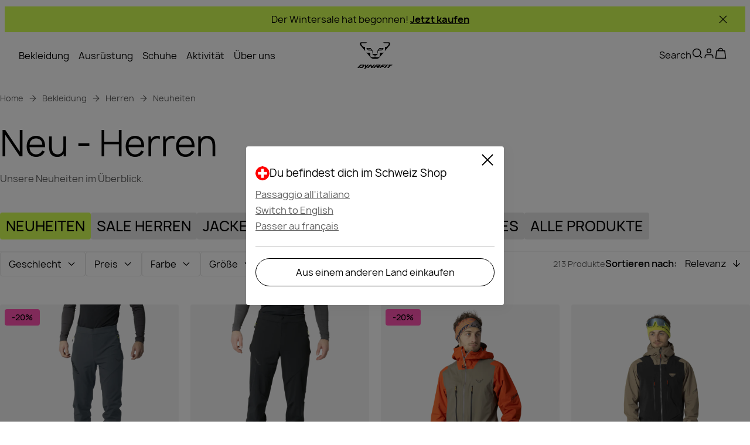

--- FILE ---
content_type: text/css; charset=utf-8
request_url: https://www.dynafit.com/_nuxt/UiDropdown.c__GpCeX.css
body_size: 771
content:
.counter[data-v-798c8b8c]{background-color:var(--dark-background-color);border-radius:12px;color:var(--dark-text-color);font-size:.875rem;font-style:normal;font-weight:400;line-height:140%;padding:0 8px}.ui-dropdown[data-v-dd8ecc82]{width:auto}.dropdown[data-v-dd8ecc82]{background:var(--brand-white);color:var(--ui-copy);font-size:var(--font-size--s);position:relative;width:-moz-fit-content;width:fit-content}[role=button][data-v-dd8ecc82]{align-items:center;background:none;border:1px solid var(--ui-inactive);cursor:pointer;display:flex;font-size:1em;line-height:1em;padding:calc(.75em - 1px) .875em}[role=button] span[data-v-dd8ecc82]{flex-grow:1}[role=button][data-v-dd8ecc82]:active,[role=button][data-v-dd8ecc82]:focus,[role=button][data-v-dd8ecc82]:hover{border:1px solid var(--brand-blackout);color:var(--brand-blackout);outline:none}[aria-invalid=true][data-v-dd8ecc82]{border-color:var(--ui-error)}.chevron[data-v-dd8ecc82]{font-size:1.5em;margin-left:8px;pointer-events:none}dialog[data-v-dd8ecc82]{background-color:var(--brand-white);border:none;box-shadow:4px 4px 20px 0 var(--btn-primary-dark-active);max-height:300px;min-width:100px;overflow:auto;z-index:1}dialog[data-v-dd8ecc82],ul[data-v-dd8ecc82]{margin:0;padding:0}ul[data-v-dd8ecc82]{list-style:none}.list-item[data-v-dd8ecc82]{color:var(--ui-copy);cursor:pointer;font-size:var(--font-size--s);line-height:1.25em;padding:0 1em;width:100%}.list-item span[data-v-dd8ecc82]{display:flex;padding:9px 0}.has-hover[data-v-dd8ecc82]:hover{font-weight:500}label[data-v-dd8ecc82]{color:var(--ui-copy);font-size:1em;left:0;line-height:1.25rem;pointer-events:none;position:absolute;top:50%;transform:translate(.875em,-50%);transition:all .2s ease}.top-label label[data-v-dd8ecc82]{background-color:var(--brand-white);font-size:.875em;padding:0 4px;top:0}.required label[data-v-dd8ecc82]:after{color:var(--ui-error);content:" *"}.full-width[data-v-dd8ecc82],.full-width dialog[data-v-dd8ecc82]{width:100%}.counter[data-v-dd8ecc82]{margin-left:4px}.selected-option[data-v-dd8ecc82]{color:var(--ui-copy);font-weight:var(--font-weight--medium);padding:0 8px;text-wrap:nowrap}.filter-dropdown ul[data-v-dd8ecc82]{margin:0}.filter-dropdown dialog[data-v-dd8ecc82]{padding:12px 16px 16px}.dropdown[data-v-dd8ecc82]{background:var(--input-background-color);border-radius:var(--default-border-radius);color:var(--text-color)}[role=button][data-v-dd8ecc82]{background:var(--input-background-color);border:1px solid var(--primary-border-color);border-radius:var(--default-border-radius)}dialog[data-v-dd8ecc82]{background:var(--input-background-color);background-color:var(--background-color);border-radius:var(--default-border-radius);box-shadow:2px 2px 10px 0 var(--original-price-color)}label[data-v-dd8ecc82]{color:var(--secondary-text-color)}ul[data-v-dd8ecc82]{display:flex;flex-direction:column;gap:20px;margin:20px}.list-item[data-v-dd8ecc82]{margin:0;padding:0}.list-item span[data-v-dd8ecc82]{padding:0}.top-label label[data-v-dd8ecc82]{background:linear-gradient(transparent 50%,var(--input-background-color) 50%)}


--- FILE ---
content_type: text/css; charset=utf-8
request_url: https://www.dynafit.com/_nuxt/UiCheckbox.DXJmbIr4.css
body_size: 636
content:
.required[data-v-9352209a]:after{color:var(--ui-error);content:" *"}.disabled label[data-v-9352209a]{cursor:default}.disabled input[data-v-9352209a]{background-color:var(--primary-inactive);cursor:default}.ui-checkbox[data-v-9352209a]{display:inline-flex}.ui-checkbox .checked[data-v-9352209a]{background-color:var(--ui-active-black);border-color:var(--ui-active-black);color:var(--brand-white)}.ui-checkbox .ui-icon[data-v-9352209a]{border:1px solid var(--brand-blackout);border-radius:var(--input-border-radius);color:var(--brand-white);cursor:pointer;font-size:var(--font-size--m);height:20px;width:20px}label[data-v-9352209a]{display:inline-flex;font-size:var(--font-size--s);gap:12px;line-height:1.25rem}input[data-v-9352209a],label[data-v-9352209a]{cursor:pointer}input[data-v-9352209a]{-webkit-appearance:none;-moz-appearance:none;appearance:none;background:var(--brand-white);border-radius:var(--input-border-radius);margin:0;max-height:20px;max-width:20px;min-height:20px;min-width:20px;outline:1px solid var(--brand-blackout);position:relative}input[data-v-9352209a]:checked:not(:disabled){background-color:var(--brand-blackout)}input[data-v-9352209a]:checked:not(:disabled):before{background-color:var(--brand-white);content:"";top:0;right:0;bottom:0;left:0;margin:auto;-webkit-mask:url("data:image/svg+xml;charset=utf-8,%3Csvg xmlns='http://www.w3.org/2000/svg' fill='none' viewBox='0 0 40 40'%3E%3Cpath stroke='currentColor' stroke-linecap='round' stroke-linejoin='round' stroke-width='3' d='M33.333 10 15 28.333 6.667 20'/%3E%3C/svg%3E");mask:url("data:image/svg+xml;charset=utf-8,%3Csvg xmlns='http://www.w3.org/2000/svg' fill='none' viewBox='0 0 40 40'%3E%3Cpath stroke='currentColor' stroke-linecap='round' stroke-linejoin='round' stroke-width='3' d='M33.333 10 15 28.333 6.667 20'/%3E%3C/svg%3E");position:absolute}@media (hover:hover) and (pointer:fine){input[data-v-9352209a]:hover:not(:disabled):not(:checked):before{background-color:var(--ui-inactive);content:"";top:0;right:0;bottom:0;left:0;margin:auto;-webkit-mask:url("data:image/svg+xml;charset=utf-8,%3Csvg xmlns='http://www.w3.org/2000/svg' fill='none' viewBox='0 0 40 40'%3E%3Cpath stroke='currentColor' stroke-linecap='round' stroke-linejoin='round' stroke-width='3' d='M33.333 10 15 28.333 6.667 20'/%3E%3C/svg%3E");mask:url("data:image/svg+xml;charset=utf-8,%3Csvg xmlns='http://www.w3.org/2000/svg' fill='none' viewBox='0 0 40 40'%3E%3Cpath stroke='currentColor' stroke-linecap='round' stroke-linejoin='round' stroke-width='3' d='M33.333 10 15 28.333 6.667 20'/%3E%3C/svg%3E");position:absolute}}input[data-v-9352209a]:indeterminate:not(:disabled):before{background-color:var(--ui-active-black);content:"";top:0;right:0;bottom:0;left:0;margin:auto;-webkit-mask:url("data:image/svg+xml;charset=utf-8,%3Csvg xmlns='http://www.w3.org/2000/svg' fill='none' viewBox='0 0 40 40'%3E%3Cpath stroke='currentColor' stroke-linecap='round' stroke-linejoin='round' stroke-width='3' d='M8.334 20h23.333'/%3E%3C/svg%3E");mask:url("data:image/svg+xml;charset=utf-8,%3Csvg xmlns='http://www.w3.org/2000/svg' fill='none' viewBox='0 0 40 40'%3E%3Cpath stroke='currentColor' stroke-linecap='round' stroke-linejoin='round' stroke-width='3' d='M8.334 20h23.333'/%3E%3C/svg%3E");position:absolute}@media (hover:hover) and (pointer:fine){input[data-v-9352209a]:indeterminate:not(:disabled):hover:before{background-color:var(--ui-active-black);content:"";top:0;right:0;bottom:0;left:0;margin:auto;-webkit-mask:url("data:image/svg+xml;charset=utf-8,%3Csvg xmlns='http://www.w3.org/2000/svg' fill='none' viewBox='0 0 40 40'%3E%3Cpath stroke='currentColor' stroke-linecap='round' stroke-linejoin='round' stroke-width='3' d='M8.334 20h23.333'/%3E%3C/svg%3E");mask:url("data:image/svg+xml;charset=utf-8,%3Csvg xmlns='http://www.w3.org/2000/svg' fill='none' viewBox='0 0 40 40'%3E%3Cpath stroke='currentColor' stroke-linecap='round' stroke-linejoin='round' stroke-width='3' d='M8.334 20h23.333'/%3E%3C/svg%3E");position:absolute}}


--- FILE ---
content_type: text/css; charset=utf-8
request_url: https://www.dynafit.com/_nuxt/UiFAQSection.B5woC4ck.css
body_size: 218
content:
.faq-section[data-v-90871558]{margin-bottom:40px}@media (min-width:1024px){.faq-section[data-v-90871558]{margin-bottom:80px}.faq-section .heading[data-v-90871558]{font-size:1.75rem;font-style:normal;font-weight:500;line-height:125%}}@media (min-width:1024px) and (min-width:1024px){.faq-section .heading[data-v-90871558]{font-size:2.25rem}}.faq-section[data-v-90871558] .ui-accordion-item__header{font-size:1.25rem;font-style:normal;line-height:125%}.faq-section[data-v-90871558] .ui-accordion-item__content{color:var(--secondary-text-color)}


--- FILE ---
content_type: text/javascript; charset=utf-8
request_url: https://www.dynafit.com/_nuxt/BJGls1_Z.js
body_size: 448
content:
import{d,r as o,av as u,a6 as f,a7 as g,c as v,o as m,A as h}from"./BDPHG4EU.js";const I=d({__name:"UiInfinityScroll",props:{root:{default:null},threshold:{default:0},rootMargin:{}},emits:["triggerIntersected"],setup(r,{emit:s}){const a=s,n=o(),e=o();function c(t){t.isIntersecting&&a("triggerIntersected")}const i=u.debounce(l,100);f(()=>{i()});function l(){e.value=new IntersectionObserver(t=>{c(t[0])},{root:r.root,threshold:r.threshold,rootMargin:r.rootMargin}),n.value&&e.value.observe(n.value)}return g(()=>{e.value&&e.value.disconnect()}),(t,_)=>(m(),v("span",{id:"trigger",ref_key:"trigger",ref:n},null,512))}}),p=h(I,[["__scopeId","data-v-6c234261"]]);export{p as default};


--- FILE ---
content_type: text/javascript; charset=utf-8
request_url: https://www.dynafit.com/_nuxt/B_3DnZOO.js
body_size: 496
content:
import{_ as a}from"./CT0caDPJ.js";import{_ as m}from"./BGEjXcsP.js";import{A as s,ac as p,c as i,o as _,a as o,s as c,aC as n}from"./BDPHG4EU.js";import"./OM3Jifur.js";import"./D00vrHGi.js";import"./Di4XZfEK.js";import"./aWnRg5wH.js";import"./BtAcx9jJ.js";import"./BszWXT_j.js";import"./B2edG6QD.js";import"./BEFknbsK.js";import"./Dq0Aq9Cy.js";import"./CTc0XTzE.js";import"./BfZyxnlA.js";import"./Cp6G2WgQ.js";import"./Blq31hGz.js";import"./BfjPFpHo.js";import"./Cf8yZ27x.js";import"./D3WAkfO6.js";import"./h2xUcUDU.js";import"./Bw53pJ-l.js";import"./BvJDUB0e.js";import"./CCjyoTS5.js";import"./CZ4VlF0m.js";const d={class:"default-layout"},l={class:"main"},f={__name:"default",setup(u){return p({bodyAttrs:{class:"default-layout-body"}}),(t,b)=>{const r=a,e=m;return _(),i("div",d,[o(r,{"logo-name":"dynafit-black"}),c("div",l,[n(t.$slots,"default",{},void 0,!0)]),o(e)])}}},K=s(f,[["__scopeId","data-v-5fbb8790"]]);export{K as default};


--- FILE ---
content_type: text/javascript; charset=utf-8
request_url: https://www.dynafit.com/_nuxt/MDIiQFMt.js
body_size: 322
content:
import{c as o,o as t,s as r}from"./BDPHG4EU.js";const n={xmlns:"http://www.w3.org/2000/svg",width:"1em",height:"1em",fill:"none",viewBox:"0 0 40 40"};function s(l,e){return t(),o("svg",n,e[0]||(e[0]=[r("path",{stroke:"currentColor","stroke-linecap":"round","stroke-linejoin":"round","stroke-width":"3",d:"M1.667 6.667v10m0 0h10m-10 0L9.4 9.4A15 15 0 1 1 5.85 25"},null,-1)]))}const a={render:s};export{a as default,s as render};


--- FILE ---
content_type: text/javascript; charset=utf-8
request_url: https://www.dynafit.com/_nuxt/ChhR_cmo.js
body_size: 171
content:
import{e as r,b as c,d as s}from"./aWnRg5wH.js";import{aS as o,bB as i,bC as m}from"./BDPHG4EU.js";function b(t,a,e){const n=o(c,i(t,a,e),r());s(n)}function l(t,a){const e=o(c,m("select_item",a,t),r());s(e)}export{b as a,l as t};


--- FILE ---
content_type: text/javascript; charset=utf-8
request_url: https://www.dynafit.com/_nuxt/BszWXT_j.js
body_size: 797
content:
const __vite__mapDeps=(i,m=__vite__mapDeps,d=(m.f||(m.f=["./B2edG6QD.js","./BDPHG4EU.js","./entry.C9lwQxjF.css","./UiInputError.CFCtjZCG.css"])))=>i.map(i=>d[i]);
import{d as b,bM as f,r as k,D as h,c as n,o,s as l,b as B,e as u,H as m,f as t,K as M,y as V,J as c,a as y,ay as _,S as w,T as C,A as E}from"./BDPHG4EU.js";const I=w(()=>C(()=>import("./B2edG6QD.js"),__vite__mapDeps([0,1,2,3]),import.meta.url).then(r=>r.default||r)),$={class:"ui-input"},A=["aria-invalid","value","type"],z=b({__name:"UiInput",props:{errorMessage:{},modelValue:{},showButton:{type:Boolean},hideErrorMessage:{type:Boolean}},emits:["on-click","update:modelValue"],setup(r){const i=f(),s=k(),p=h(()=>({required:i.required})),g=()=>{s.value=s.value==="text"?"password":"text"};return(e,a)=>{const v=I;return o(),n("div",$,[l("div",{class:m(["form",t(p)])},[l("input",M(t(i),{"aria-invalid":!!e.errorMessage,value:e.modelValue,type:t(s)??e.$attrs.type,onInput:a[0]||(a[0]=d=>e.$emit("update:modelValue",d.target.value))}),null,16,A),l("label",{class:m(t(p))},V(e.$attrs.label),3),e.showButton?(o(),n("button",{key:0,class:"input-button",type:"button",onClick:a[1]||(a[1]=c(d=>e.$emit("on-click"),["prevent"]))},[y(_,{name:"arrow-right"})])):u("",!0),e.$attrs.type==="password"?(o(),n("button",{key:1,"data-testid":"secure-input-toggle",class:"input-button",type:"button",onClick:c(g,["prevent"])},[y(_,{name:t(s)==="text"?"eye-hide":"eye-show"},null,8,["name"])])):u("",!0)],2),!e.hideErrorMessage&&e.errorMessage?(o(),B(v,{key:0,class:"error","data-testid":"ui-error",message:e.errorMessage},null,8,["message"])):u("",!0)])}}}),N=E(z,[["__scopeId","data-v-778ab552"]]);export{N as _};


--- FILE ---
content_type: text/javascript; charset=utf-8
request_url: https://www.dynafit.com/_nuxt/CYE1xVEE.js
body_size: 385
content:
import{d as l,c as s,o as n,s as p,x as r,K as d,y as u,A as i}from"./BDPHG4EU.js";const m=["value"],_=l({__name:"UiRadioInput",props:{label:{},modelValue:{}},emits:["update:modelValue"],setup(c){return(e,a)=>(n(),s("label",null,[p("input",d({value:e.modelValue,type:"radio",name:"radio-input"},e.$attrs,{onChange:a[0]||(a[0]=t=>{var o;return e.$emit("update:modelValue",(o=t.target)==null?void 0:o.value)})}),null,16,m),r(" "+u(e.label),1)]))}}),V=i(_,[["__scopeId","data-v-177f95fd"]]);export{V as U};


--- FILE ---
content_type: text/javascript; charset=utf-8
request_url: https://www.dynafit.com/_nuxt/DbAlh2rn.js
body_size: 641
content:
import{U as g}from"./D3WAkfO6.js";import{d as w,n as B,c as s,o,b as _,e as m,E as a,x as b,y as p,F as l,q as k,f as y,a as U,ad as v,s as H,A as N}from"./BDPHG4EU.js";import{a as T}from"./WdNAs5AU.js";const V={class:"faq-section","data-testid":"faq-section"},A={class:"subheadline-1","data-testid":"question"},C=w({__name:"UiFAQSection",props:{section:{},customIndex:{},showHeading:{type:Boolean,default:!0}},setup(E){const{isEvolvBrand:u}=B();return(t,F)=>{var n,c;const x=g,f=v,h=T;return o(),s("div",V,[(n=t.section)!=null&&n.sectionTitle&&t.showHeading?(o(),_(x,{key:0,as:"h2",class:"heading","data-testid":"faq-section-title"},{default:a(()=>[b(p(t.section.sectionTitle),1)]),_:1})):m("",!0),(o(!0),s(l,null,k((c=t.section)==null?void 0:c.questions,(e,i)=>{var r;return o(),s(l,{key:e.question},[e.question&&((r=e.answer)!=null&&r.text)?(o(),_(h,{key:0,border:y(u)?"top-bottom":"bottom","custom-index":`${t.customIndex}-${i}`,index:i},{"accordion-header":a(()=>[H("span",A,p(e==null?void 0:e.question),1)]),"accordion-content":a(()=>{var d;return[U(f,{text:(d=e.answer)==null?void 0:d.text,class:"answer","data-testid":"answer"},null,8,["text"])]}),_:2},1032,["border","custom-index","index"])):m("",!0)],64)}),128))])}}}),D=N(C,[["__scopeId","data-v-90871558"]]);export{D as _};


--- FILE ---
content_type: text/javascript; charset=utf-8
request_url: https://www.dynafit.com/_nuxt/MXQhzx7X.js
body_size: 311
content:
import{c as o,o as r,s as t}from"./BDPHG4EU.js";const n={xmlns:"http://www.w3.org/2000/svg",width:"1em",height:"1em",fill:"none",viewBox:"0 0 40 40"};function s(l,e){return r(),o("svg",n,e[0]||(e[0]=[t("path",{stroke:"currentColor","stroke-linecap":"square","stroke-linejoin":"round","stroke-width":"3",d:"M20 8.333v23.334m0 0L31.667 20M20 31.667 8.334 20"},null,-1)]))}const i={render:s};export{i as default,s as render};


--- FILE ---
content_type: text/javascript; charset=utf-8
request_url: https://www.dynafit.com/_nuxt/Dzn-O7G5.js
body_size: 546
content:
import c from"./B2edG6QD.js";import{d as u,aw as m,ax as p,c as r,o,s,b as _,e as n,t as b,bE as h,K as k,aC as f,y as g,A as v}from"./BDPHG4EU.js";const x={class:"ui-checkbox"},M=["indeterminate"],y={"data-testid":"checkbox-label"},V={key:0,class:"required"},B=u({__name:"UiCheckbox",props:m({errorMessage:{},label:{},children:{},indeterminate:{type:Boolean}},{modelValue:{default:!1},modelModifiers:{}}),emits:["update:modelValue"],setup(l){const a=p(l,"modelValue");return(e,t)=>{const d=c;return o(),r("div",null,[s("div",x,[s("label",null,[b(s("input",k({ref:"checkbox","onUpdate:modelValue":t[0]||(t[0]=i=>a.value=i),class:"ui-checkbox checkbox",type:"checkbox"},e.$attrs,{indeterminate:e.indeterminate}),null,16,M),[[h,a.value]]),s("span",null,[f(e.$slots,"default",{},()=>[s("span",y,g(e.label),1)],!0),e.$attrs.required?(o(),r("span",V)):n("",!0)])])]),e.errorMessage?(o(),_(d,{key:0,"data-testid":"ui-error",message:e.errorMessage},null,8,["message"])):n("",!0)])}}}),q=v(B,[["__scopeId","data-v-9352209a"]]);export{q as _};
